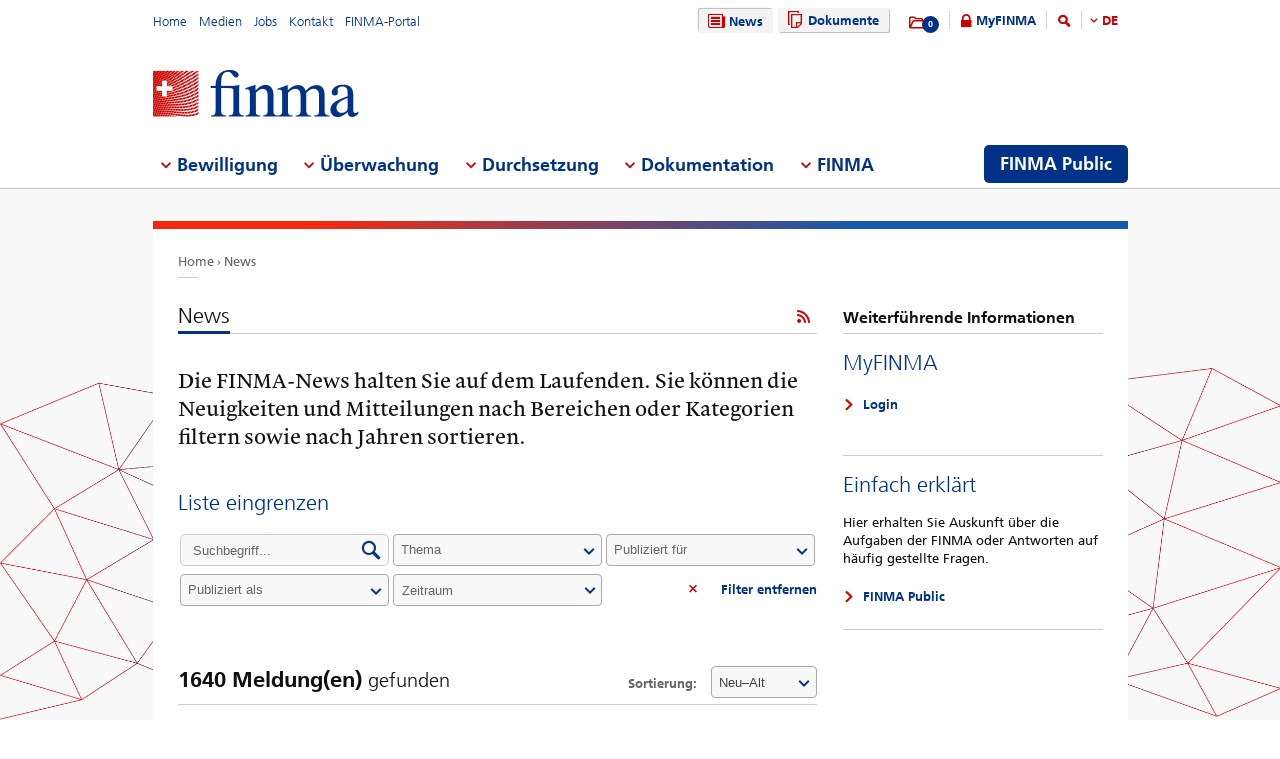

--- FILE ---
content_type: text/html; charset=utf-8
request_url: https://www.finma.ch/de/news/
body_size: 71715
content:

<!DOCTYPE html>
<!--[if IE 9 ]> <html class="ie9"><![endif]-->
<!--[if (gt IE 9)|!(IE)]><!-->
<html>
<!--<![endif]-->
<head>
    <link href="/Frontend/Finma/default.min.css" rel="stylesheet" type="text/css" />
    <link href="/Frontend/Finma/app.min.css?v=3.5.0" rel="stylesheet" type="text/css" />
        <meta http-equiv="X-UA-Compatible" content="IE=Edge,chrome=1" />
        <title>News | FINMA</title>
    <meta http-equiv="Content-Type" content="text/html; charset=utf-8" />
    <meta name="rating" content="general" />
    <meta name="distribution" content="global" />
    <meta name="Content-Language" content="de" />
    <meta name="language" content="de" />
    <meta name="description" content="News" />
    <meta name="keywords" content="" />
        <meta name="author" content="Eidgen&#246;ssische Finanzmarktaufsicht FINMA" />
        <link rel="canonical" href="https://www.finma.ch/news/">
            <link rel="alternate" hreflang="en" href="https://www.finma.ch/en/news/" />
            <link rel="alternate" hreflang="de" href="https://www.finma.ch/de/news/" />
            <link rel="alternate" hreflang="fr" href="https://www.finma.ch/fr/news/" />
            <link rel="alternate" hreflang="it" href="https://www.finma.ch/it/news/" />
    <link rel="alternate" hreflang="x-default" href="https://www.finma.ch/news/" />
    <meta name="viewport" id="viewport-meta" content="width=device-width, initial-scale=1.0, maximum-scale=1.0">
    <link rel="shortcut icon" href="/Frontend/Finma/assets/img/icon/favicon.ico" type="image/x-icon" />
    <link rel="apple-touch-icon" href="/Frontend/Finma/assets/img/icon/apple-touch-icon.png" />
    <link rel="apple-touch-icon-precomposed" href="/Frontend/Finma/assets/img/icon/apple-touch-icon-precomposed.png" />
    <link rel="shortcut icon" href="/Frontend/Finma/assets/img/icon/favicon.ico" type="image/x-icon" />
    <link rel="apple-touch-icon" href="/Frontend/Finma/assets/img/icon/apple-touch-icon.png" />
    <link rel="apple-touch-icon-precomposed" href="/Frontend/Finma/assets/img/icon/apple-touch-icon-precomposed.png" />
    <meta name="application-name" content="FINMA" />
    <meta name="msapplication-TileColor" content="#FFFFFF" />
    <meta name="msapplication-TileImage" content="/Frontend/Finma/assets/img/icon/tile-icon.png" />
    <meta name="msapplication-config" content="none" />
    <script src="/Frontend/Finma/assets/js/app/modernizr.custom.js" type="text/javascript"></script>
    <!--[if lt IE 10]>
    <script src="/Frontend/Finma/assets/js/app/media.match.min.js"></script>
    <![endif]-->
<!-- Matomo Tag Manager --> <script> var _mtm = window._mtm = window._mtm || []; _mtm.push({'mtm.startTime': (new Date().getTime()), 'event': 'mtm.Start'}); _mtm.push({'page_type': "content", event: "mtm.pageView", }); var d=document, g=d.createElement('script'), s=d.getElementsByTagName('script')[0]; g.async=true; g.src='https://insights.finma.ch/js/container_bgMPmEU1.js'; s.parentNode.insertBefore(g,s); </script> <!-- End Matomo Tag Manager --> 
    <!-- TwitterCards -->
<meta name="twitter:card" content="summary">
<meta name="twitter:title" content="News">
	<meta name="twitter:description" content="News">
	<meta name="twitter:image" content="https://www.finma.ch/~/media/finma/images/logo/finma-logo.png">

<!-- OpenGraph -->
<meta property="og:type" content="website">
<meta property="og:url" content="https://www.finma.ch/de/news/">
<meta property="og:site_name" content="Eidgen&#246;ssische Finanzmarktaufsicht FINMA">
<meta property="og:title" content="News">
	<meta property="og:description" content="News">
	<meta property="og:image" content="https://www.finma.ch/~/media/finma/images/logo/finma-logo.png">

 
    
    
    
</head>
<body class="mod mod-layout" data-culture="de-CH">
    <div class="l-page">
        <header class="l-head" role="banner">
            <div class="l-wrap">

                <a class="e-btn btn-search-mobile js-btn-search-mobile" href="/de/suche/" aria-label="search icon"></a>
                <a href="javascript:;" class="e-btn btn-navmain-mobile js-btn-navmain-mobile" aria-label="mobile menu"></a>
                
<div class="g-row l-service js-l-service">
    <div class="g-cell left">
        
            <div class="mod-nav-meta">    <ul class="nav-meta-list">
            <li class="nav-meta-list-item">
                    <a class=" " href="/de/" title="Home" target="">
                        Home
                    </a>
            </li>
            <li class="nav-meta-list-item">
                    <a class=" " href="/de/medien/" title="Medien" target="">
                        Medien
                    </a>
            </li>
            <li class="nav-meta-list-item">
                    <a class="  " href="/de/finma/arbeiten-bei-der-finma/offene-stellen/" accesskey="0" title="Jobs" target="">
                        Jobs
                    </a>
            </li>
            <li class="nav-meta-list-item">
                    <a class=" " href="/de/kontakt/" title="Kontakt" target="">
                        Kontakt
                    </a>
            </li>
            <li class="nav-meta-list-item">
                    <a class=" " href="https://portal.finma.ch/auth-login/ui/app/auth/application/access?lang=de" title="FINMA-Portal" target="_blank">
                        FINMA-Portal
                    </a>
            </li>
    </ul>
</div>


 
    </div>
    <div class="g-cell right">
        
    <div class="mod mod-nav-service">
        <ul class="nav-service-list">
            <li>
    <ul class="quick-btn-links">
            <li>
                    <a href="/de/news/" class="e-btn btn-navigation  state-active" accesskey="6" title="News" target="">
                        <i class="glyph-news"></i>
                        News
                    </a>
            </li>
            <li>
                    <a href="/de/dokumente/" class="e-btn btn-navigation  " title="Dokumente" target="">
                        <i class="glyph-documents"></i>
                        Dokumente
                    </a>
            </li>
    </ul>

            </li>
            <li class="service-links-item">
                <ul class="service-links">
                        <li class="service-links-watchlist-item">
                                <a href="/de/merkliste/" class="service-icon-watchlist" title="Merkliste">
                                    <div class="glyph-folder">
                                        <span class="service-notification-circle">
                                            <span class="service-notification-number" data-getcounturl="/api/watchlist/GetCount">0</span>
                                        </span>
                                    </div>
                                </a>
                        </li>
                        <li class="service-links-lock-item">
<a class="icon-login" title="MyFINMA" href="/de/myfinma/">MyFINMA</a>                        </li>
                    <li class="service-link-search-item">
                            <a href="/de/suche/" class="icon-magnifier" accesskey="4" title="Suche"><span class="glyph-search"></span></a>
                    </li>
                        <li class="service-link-language service-link-language-item js-service-link-language-item">
                            <ul class="service-link-language-list" accesskey="8" title="Sprachenliste">
                                <li><a class="service-link-language-item js-service-link-language-list active" href="javascript:;" title="DE">
                                        DE
                                </a></li>
                                    <li><a class="service-link-language-item js-service-link-language-list" href="/fr/news/" title="FR">FR</a></li>
                                    <li><a class="service-link-language-item js-service-link-language-list" href="/it/news/" title="IT">IT</a></li>
                                    <li><a class="service-link-language-item js-service-link-language-list" href="/en/news/" title="EN">EN</a></li>
                            </ul>
                        </li>
                </ul>
            </li>
        </ul>
    </div>


 
    </div>
</div>
<div class="g-row l-logo">
        <div class="mod-logo">
        <a href="/de/" accesskey="0" title="Das Finma-Logo">
            <img src="/~/media/finma/images/logo/finma-logo.png?h=94&amp;iar=0&amp;w=412&amp;hash=A19C8B9DCA22533F4FECCCAE2CBFFAA1" alt="FINMA" width="412" height="94" />
        </a>
    </div>
 
</div>
<nav class="g-row l-nav js-l-nav">
    
    <div class="mod mod-nav-main" data-page="home">
        <ul class="nav-main-list js-nav-main-list" role="navigation">
            <a href="#navigation" name="navigation" accesskey="1" title="Men&#252; 1"></a>
                        <li class="main-list-item js-main-list-item" role="presentation" aria-haspopup="true">
                        <h2 class="main-list-link js-main-list-link">Bewilligung</h2>

                <ul class="main-flyout js-main-flyout" role="menu" aria-expanded="false">
                    <li class="g-row" role="presentation">
                        <div class="g-cell s-1of3 flyout-column-left">
                            <div class="flyout-column-left-wrap e-text">
                                        <div class="flyout-column-left-title">Alles zur Bewilligung</div>
                                                                    <div class="flyout-column-text-box">
                                            <div class="text-image pull-left">
                                                <img src="/~/media/finma/images/menuicons/finma_icon_bewilligung.png?h=64&amp;iar=0&amp;w=64&amp;hash=C59AF4AB210953925B44A1CBEDE5FD8F" alt="Icon Bewilligung" width="64" height="64" />
                                            </div>
                                        <div class="flyout-column-text">T&auml;tigkeiten auf dem Finanzmarkt sind bewilligungspflichtig. Die FINMA erteilt die notwendige Bewilligung nur, wenn die gesetzlichen Voraussetzungen erf&uuml;llt sind.</div>
                                    </div>
                            </div>
                        </div>
                        <div class="g-cell s-1of3 flyout-column-center">
                            <div class="flyout-column-center-wrap">
                                <span class="flyout-column-title">Die Themen der Bewilligung:</span>
                                        <ul class="flyout-column-list" role="menu">
                <li role="presentation">
                    <a href="/de/bewilligung/alles-zur-bewilligung/" title="Alles zur Bewilligung" role="menuitem">Alles zur Bewilligung</a>
                </li>
                <li role="presentation">
                    <a href="/de/bewilligung/bewilligungsformen/" title="Bewilligungsformen" role="menuitem">Bewilligungsformen</a>
                </li>
                <li role="presentation">
                    <a href="/de/bewilligung/banken-und-wertpapierh&#228;user/" title="Banken und Wertpapierh&#228;user" role="menuitem">Banken und Wertpapierh&#228;user</a>
                </li>
                <li role="presentation">
                    <a href="/de/bewilligung/versicherungen/" title="Versicherungen" role="menuitem">Versicherungen</a>
                </li>
                <li role="presentation">
                    <a href="/de/bewilligung/versicherungsvermittlung/" title="Versicherungsvermittler" role="menuitem">Versicherungsvermittler</a>
                </li>
                <li role="presentation">
                    <a href="/de/bewilligung/asset-management/" title="Asset Management" role="menuitem">Asset Management</a>
                </li>
                <li role="presentation">
                    <a href="/de/bewilligung/vermoegensverwalter-und-trustees/" title="Verm&#246;gensverwalter und Trustees" role="menuitem">Verm&#246;gensverwalter und Trustees</a>
                </li>
                <li role="presentation">
                    <a href="/de/bewilligung/aufsichtsorganisationen/" title="Aufsichtsorganisationen" role="menuitem">Aufsichtsorganisationen</a>
                </li>
                <li role="presentation">
                    <a href="/de/bewilligung/vertretungen-auslaendischer-finanzinstitute-gemaess-finig/" title="Vertretungen ausl&#228;ndischer Finanzinstitute gem&#228;ss FINIG" role="menuitem">Vertretungen ausl&#228;ndischer Finanzinstitute gem&#228;ss FINIG</a>
                </li>
                <li role="presentation">
                    <a href="/de/bewilligung/selbstregulierungsorganisationen-sro/" title="SRO" role="menuitem">SRO</a>
                </li>
                <li role="presentation">
                    <a href="/de/bewilligung/finanzmarktinfrastrukturen-und-ausl&#228;ndische-teilnehmer/" title="Finanzmarktinfrastrukturen und ausl&#228;ndische Teilnehmer&#160;" role="menuitem">Finanzmarktinfrastrukturen und ausl&#228;ndische Teilnehmer&#160;</a>
                </li>
                <li role="presentation">
                    <a href="/de/bewilligung/ratingagenturen/" title="Ratingagenturen" role="menuitem">Ratingagenturen</a>
                </li>
                <li role="presentation">
                    <a href="/de/bewilligung/registrierungsstelle/" title="Registrierungsstelle" role="menuitem">Registrierungsstelle</a>
                </li>
                <li role="presentation">
                    <a href="/de/bewilligung/ombudsstellen-fuer-finanzdienstleister/" title="Ombudsstellen f&#252;r Finanzdienstleister" role="menuitem">Ombudsstellen f&#252;r Finanzdienstleister</a>
                </li>
                <li role="presentation">
                    <a href="/de/bewilligung/pruefstelle-fuer-prospekte/" title="Pr&#252;fstelle f&#252;r Prospekte" role="menuitem">Pr&#252;fstelle f&#252;r Prospekte</a>
                </li>
                <li role="presentation">
                    <a href="/de/bewilligung/fintech/" title="Fintech" role="menuitem">Fintech</a>
                </li>
        </ul>

                            </div>
                        </div>
                        <div class="g-cell s-1of3 flyout-column-right">
                            <div class="flyout-column-right-wrap">
<a class="flyout-column-link" href="/de/finma-public/bewilligte-institute-personen-und-produkte/">Bewilligte oder registrierte Institute, Personen und Produkte</a>                                    <div class="flyout-column-text">Diese Unternehmen, Personen und Produkte haben eine Bewilligung und d&uuml;rfen auf dem Finanzmarkt t&auml;tig sein.</div>
                                <a class="flyout-column-link" href="/de/finma-public/warnungen/">Warnungen</a>                                    <div class="flyout-column-text">Zur Warnung der Anleger ver&ouml;ffentlicht die FINMA eine Liste mit Gesellschaften und Personen, die m&ouml;glicherweise ohne Bewilligung der FINMA eine bewilligungspflichtige T&auml;tigkeit aus&uuml;ben.</div>
                                                            </div>
                        </div>
                    </li>
                </ul>
            </li>
            <li class="main-list-item js-main-list-item" role="presentation" aria-haspopup="true">
                        <h2 class="main-list-link js-main-list-link">&#220;berwachung</h2>

                <ul class="main-flyout js-main-flyout" role="menu" aria-expanded="false">
                    <li class="g-row" role="presentation">
                        <div class="g-cell s-1of3 flyout-column-left">
                            <div class="flyout-column-left-wrap e-text">
<a class="flyout-column-link" href="/de/ueberwachung/alles-zur-ueberwachung/">Alles zur &#220;berwachung</a>                                                                    <div class="flyout-column-text-box">
                                            <div class="text-image pull-left">
                                                <img src="/~/media/finma/images/menuicons/finma_icon_ueberwachung.png?h=64&amp;iar=0&amp;w=64&amp;hash=EBB252A54B6BD7EA0CDB0475CA196855" alt="Icon Überwachung" width="64" height="64" />
                                            </div>
                                        <div class="flyout-column-text">Die Kernaufgabe der FINMA ist die prudenzielle &Uuml;berwachung des Finanzmarktes. Erg&auml;nzend setzt die FINMA private Pr&uuml;fgesellschaften als ihren verl&auml;ngerten Arm ein.</div>
                                    </div>
                            </div>
                        </div>
                        <div class="g-cell s-1of3 flyout-column-center">
                            <div class="flyout-column-center-wrap">
                                <span class="flyout-column-title">Die Themen der &#220;berwachung:</span>
                                        <ul class="flyout-column-list" role="menu">
                <li role="presentation">
                    <a href="/de/ueberwachung/alles-zur-ueberwachung/" title="Alles zur &#220;berwachung" role="menuitem">Alles zur &#220;berwachung</a>
                </li>
                <li role="presentation">
                    <a href="/de/ueberwachung/branchenuebergreifende-themen/" title="Branchen&#252;bergreifende Themen" role="menuitem">Branchen&#252;bergreifende Themen</a>
                </li>
                <li role="presentation">
                    <a href="/de/ueberwachung/banken-und-wertpapierhaeuser/" title="Banken und Wertpapierh&#228;user" role="menuitem">Banken und Wertpapierh&#228;user</a>
                </li>
                <li role="presentation">
                    <a href="/de/ueberwachung/versicherungen/" title="Versicherungen" role="menuitem">Versicherungen</a>
                </li>
                <li role="presentation">
                    <a href="/de/ueberwachung/versicherungsvermittler/" title="Versicherungsvermittler" role="menuitem">Versicherungsvermittler</a>
                </li>
                <li role="presentation">
                    <a href="/de/ueberwachung/asset-management/" title="Asset Management" role="menuitem">Asset Management</a>
                </li>
                <li role="presentation">
                    <a href="/de/ueberwachung/vermoegensverwaltern-und-trustees/" title="Verm&#246;gensverwalter und Trustees" role="menuitem">Verm&#246;gensverwalter und Trustees</a>
                </li>
                <li role="presentation">
                    <a href="/de/ueberwachung/aufsichtsorganisationen/" title="Aufsichtsorganisationen" role="menuitem">Aufsichtsorganisationen</a>
                </li>
                <li role="presentation">
                    <a href="/de/ueberwachung/selbstregulierungsorganisationen-sro/" title="SRO" role="menuitem">SRO</a>
                </li>
                <li role="presentation">
                    <a href="/de/ueberwachung/finanzmarktinfrastrukturen/" title="Finanzmarktinfrastrukturen" role="menuitem">Finanzmarktinfrastrukturen</a>
                </li>
                <li role="presentation">
                    <a href="/de/ueberwachung/pfandbriefzentralen/" title="Pfandbriefzentralen" role="menuitem">Pfandbriefzentralen</a>
                </li>
                <li role="presentation">
                    <a href="/de/ueberwachung/fintech/" title="Fintech" role="menuitem">Fintech</a>
                </li>
        </ul>

                            </div>
                        </div>
                        <div class="g-cell s-1of3 flyout-column-right">
                            <div class="flyout-column-right-wrap">
<a class="flyout-column-link" href="/de/ueberwachung/banken-und-wertpapierhaeuser/kategorisierung/">Die Risikokategorien im Bankenbereich</a>                                    <div class="flyout-column-text">Die FINMA teilt die Banken in verschiedene Risikokategorien ein.</div>
                                <a class="flyout-column-link" href="/de/ueberwachung/versicherungen/kategorisierung/">Die Risikokategorien im Versicherungsbereich</a>                                    <div class="flyout-column-text">Die FINMA teilt die Versicherer in verschiedene Risikokategorien ein.</div>
                                                            </div>
                        </div>
                    </li>
                </ul>
            </li>
            <li class="main-list-item js-main-list-item" role="presentation" aria-haspopup="true">
                        <h2 class="main-list-link js-main-list-link">Durchsetzung</h2>

                <ul class="main-flyout js-main-flyout" role="menu" aria-expanded="false">
                    <li class="g-row" role="presentation">
                        <div class="g-cell s-1of3 flyout-column-left">
                            <div class="flyout-column-left-wrap e-text">
<a class="flyout-column-link" href="/de/durchsetzung/alles-zur-durchsetzung/">Alles zur Durchsetzung des Aufsichtsrechts</a>                                                                    <div class="flyout-column-text-box">
                                            <div class="text-image pull-left">
                                                <img src="/~/media/finma/images/menuicons/finma_icon_durchsetzung.png?h=64&amp;iar=0&amp;w=64&amp;hash=DD5B067C17728DE511F0D115D366BC67" alt="Icon Durchsetzung" width="64" height="64" />
                                            </div>
                                        <div class="flyout-column-text"><p class="FINMAStandardAbsatz" style="margin: 0cm 0cm 0.0001pt; text-align: left;"><span>Wo n&ouml;tig, setzt die FINMA das Aufsichtsrecht mit verwaltungsrechtlichen Zwangsmitteln durch. Informieren Sie sich hier &uuml;ber die Kompetenzen, das Vorgehen und die Massnahmen der FINMA im Falle von Verst&ouml;ssen gegen das Aufsichtsrecht.</span></p></div>
                                    </div>
                            </div>
                        </div>
                        <div class="g-cell s-1of3 flyout-column-center">
                            <div class="flyout-column-center-wrap">
                                <span class="flyout-column-title">Die Themen der Durchsetzung:</span>
                                        <ul class="flyout-column-list" role="menu">
                <li role="presentation">
                    <a href="/de/durchsetzung/alles-zur-durchsetzung/" title="Alles zur Durchsetzung" role="menuitem">Alles zur Durchsetzung</a>
                </li>
                <li role="presentation">
                    <a href="/de/durchsetzung/bewilligungstraeger/" title="Bewilligungstr&#228;ger" role="menuitem">Bewilligungstr&#228;ger</a>
                </li>
                <li role="presentation">
                    <a href="/de/durchsetzung/unerlaubte-taetigkeiten/" title="Unerlaubte T&#228;tigkeiten" role="menuitem">Unerlaubte T&#228;tigkeiten</a>
                </li>
                <li role="presentation">
                    <a href="/de/durchsetzung/marktaufsicht/" title="Marktaufsicht" role="menuitem">Marktaufsicht</a>
                </li>
                <li role="presentation">
                    <a href="/de/durchsetzung/enforcementinstrumente/" title="Enforcementinstrumente" role="menuitem">Enforcementinstrumente</a>
                </li>
                <li role="presentation">
                    <a href="/de/durchsetzung/datenbank-zur-sicherstellung-der-gew&#228;hrsbeurteilung/" title="Datenbank zur Sicherstellung der Gew&#228;hrsbeurteilung" role="menuitem">Datenbank zur Sicherstellung der Gew&#228;hrsbeurteilung</a>
                </li>
                <li role="presentation">
                    <a href="/de/durchsetzung/amtshilfe/" title="Amtshilfe" role="menuitem">Amtshilfe</a>
                </li>
                <li role="presentation">
                    <a href="/de/durchsetzung/rechte-und-pflichten-von-betroffenen/" title="Rechte und Pflichten von Betroffenen" role="menuitem">Rechte und Pflichten von Betroffenen</a>
                </li>
                <li role="presentation">
                    <a href="/de/durchsetzung/kasuistik-und-gerichtsentscheide/" title="Kasuistik und Gerichtsentscheide" role="menuitem">Kasuistik und Gerichtsentscheide</a>
                </li>
                <li role="presentation">
                    <a href="/de/durchsetzung/recovery-und-resolution-n/" title="Recovery und Resolution" role="menuitem">Recovery und Resolution</a>
                </li>
        </ul>

                            </div>
                        </div>
                        <div class="g-cell s-1of3 flyout-column-right">
                            <div class="flyout-column-right-wrap">
<a class="flyout-column-link" href="/de/dokumentation/finma-publikationen/kennzahlen-und-statistiken/statistiken/enforcement/">Enforcementbericht</a>                                    <div class="flyout-column-text"><p class="FINMAStandardAbsatz" style="margin: 0cm 0cm 0.0001pt; text-align: left;"><span>Der Enforcementbericht gibt anhand anonymisierter F&auml;lle einen vertieften Einblick in die konkrete T&auml;tigkeit der FINMA zur Durchsetzung des Aufsichtsrechts.</span></p></div>
                                <a class="flyout-column-link" href="/de/finma-public/warnungen/">Warnliste</a>                                    <div class="flyout-column-text"><p class="FINMAStandardAbsatz" style="margin: 0cm 0cm 0.0001pt;"><span>Zur Warnung der Anleger ver&ouml;ffentlicht die FINMA eine Liste mit Gesellschaften und Personen, die m&ouml;glicherweise ohne Bewilligung der FINMA eine bewilligungspflichtige T&auml;tigkeit aus&uuml;ben.</span></p></div>
                                <a class="flyout-column-link" href="/de/durchsetzung/recovery-und-resolution-n/">Recovery und Resolution</a>                                    <div class="flyout-column-text">Recovery und Resolution umfasst die Massnahmen der FINMA zur Stabilisierung von Finanzinstituten im Krisenfall, die Notfall- und Abwicklungsplanung von Beaufsichtigten sowie m&ouml;gliche Sanierungs-, Liquidations- und Insolvenzverfahren.</div>
                            </div>
                        </div>
                    </li>
                </ul>
            </li>
            <li class="main-list-item js-main-list-item" role="presentation" aria-haspopup="true">
                        <h2 class="main-list-link js-main-list-link">Dokumentation</h2>

                <ul class="main-flyout js-main-flyout" role="menu" aria-expanded="false">
                    <li class="g-row" role="presentation">
                        <div class="g-cell s-1of3 flyout-column-left">
                            <div class="flyout-column-left-wrap e-text">
<a class="flyout-column-link" href="/de/dokumentation/alles-zur-dokumentation/">Alles zu den Grundlagen der FINMA</a>                                                                    <div class="flyout-column-text-box">
                                            <div class="text-image pull-left">
                                                <img src="/~/media/finma/images/menuicons/finma_icon_dokumentation.png?h=64&amp;iar=0&amp;w=64&amp;hash=42C3971FE452D2643DEB60C25197EEC0" alt="Icon Dokumentation" width="64" height="64" />
                                            </div>
                                        <div class="flyout-column-text"><p>Das Finanzmarkt-aufsichtsgesetz und die Finanzmarktgesetze bilden die Basis f&uuml;r die T&auml;tigkeit der FINMA.&nbsp;&Uuml;ber die Erf&uuml;llung ihrer Ziele legt die FINMA umfassend Rechenschaft ab.</p></div>
                                    </div>
                            </div>
                        </div>
                        <div class="g-cell s-1of3 flyout-column-center">
                            <div class="flyout-column-center-wrap">
                                <span class="flyout-column-title">Dokumentationen zu:</span>
                                        <ul class="flyout-column-list" role="menu">
                <li role="presentation">
                    <a href="/de/dokumentation/alles-zur-dokumentation/" title="Alles zur Dokumentation" role="menuitem">Alles zur Dokumentation</a>
                </li>
                <li role="presentation">
                    <a href="/de/dokumentation/rechtsgrundlagen/" title="Rechtsgrundlagen" role="menuitem">Rechtsgrundlagen</a>
                </li>
                <li role="presentation">
                    <a href="/de/dokumentation/rundschreiben/" title="Rundschreiben" role="menuitem">Rundschreiben</a>
                </li>
                <li role="presentation">
                    <a href="/de/dokumentation/anhoerungen/" title="Anh&#246;rungen und Evaluationen" role="menuitem">Anh&#246;rungen und Evaluationen</a>
                </li>
                <li role="presentation">
                    <a href="/de/dokumentation/finma-stellungnahmen/" title="FINMA-Stellungnahmen" role="menuitem">FINMA-Stellungnahmen</a>
                </li>
                <li role="presentation">
                    <a href="/de/dokumentation/finma-aufsichtsmitteilungen/" title="FINMA-Aufsichtsmitteilungen" role="menuitem">FINMA-Aufsichtsmitteilungen</a>
                </li>
                <li role="presentation">
                    <a href="/de/dokumentation/finma-publikationen/" title="FINMA-Publikationen" role="menuitem">FINMA-Publikationen</a>
                </li>
                <li role="presentation">
                    <a href="/de/dokumentation/finma-videos/" title="FINMA-Videos" role="menuitem">FINMA-Videos</a>
                </li>
                <li role="presentation">
                    <a href="/de/dokumentation/dossier/" title="Dossiers" role="menuitem">Dossiers</a>
                </li>
                <li role="presentation">
                    <a href="/de/dokumentation/enforcementberichterstattung/" title="Enforcementberichterstattung" role="menuitem">Enforcementberichterstattung</a>
                </li>
                <li role="presentation">
                    <a href="/de/dokumentation/versicherungsrechtliche-entscheide/" title="Versicherungsrechtliche Entscheide" role="menuitem">Versicherungsrechtliche Entscheide</a>
                </li>
                <li role="presentation">
                    <a href="/de/dokumentation/selbstregulierung/" title="Selbstregulierung" role="menuitem">Selbstregulierung</a>
                </li>
                <li role="presentation">
                    <a href="/de/dokumentation/internationale-sanktionen-und-terrorismusbekaempfung/" title="Sanktionen und FATF-Statements" role="menuitem">Sanktionen und FATF-Statements</a>
                </li>
                <li role="presentation">
                    <a href="/de/dokumentation/archiv/" title="Archiv" role="menuitem">Archiv</a>
                </li>
        </ul>

                            </div>
                        </div>
                        <div class="g-cell s-1of3 flyout-column-right">
                            <div class="flyout-column-right-wrap">
<a class="flyout-column-link" target="_blank" rel="noopener noreferrer" href="http://www.admin.ch/opc/de/classified-compilation/20052624/index.html">Finanzmarktaufsichtsgesetz</a>                                    <div class="flyout-column-text">Das Finanzmarktaufsichtsgesetz ist die Rechtsgrundlage der FINMA als Beh&ouml;rde. Darin sind ihre Aufgaben und Kompetenzen festgehalten.</div>
                                <a class="flyout-column-link" href="/de/dokumentation/finma-publikationen/geschaeftsberichte/">Gesch&#228;ftsbericht der FINMA</a>                                    <div class="flyout-column-text">In ihrem j&auml;hrlichen Gesch&auml;ftsbericht legt die FINMA umfassend Rechenschaft &uuml;ber ihre T&auml;tigkeit ab.</div>
                                                            </div>
                        </div>
                    </li>
                </ul>
            </li>
            <li class="main-list-item js-main-list-item" role="presentation" aria-haspopup="true">
                        <h2 class="main-list-link js-main-list-link">FINMA</h2>

                <ul class="main-flyout js-main-flyout" role="menu" aria-expanded="false">
                    <li class="g-row" role="presentation">
                        <div class="g-cell s-1of3 flyout-column-left">
                            <div class="flyout-column-left-wrap e-text">
<a class="flyout-column-link" href="/de/finma/alles-zur-finma/">Alles &#252;ber die FINMA</a>                                                                    <div class="flyout-column-text-box">
                                            <div class="text-image pull-left">
                                                <img src="/~/media/finma/images/menuicons/finma_icon_behoerde.png?h=64&amp;iar=0&amp;w=64&amp;hash=ED57AB81A75632D24584A132CD7D6DE6" alt="Icon FINMA" width="64" height="64" />
                                            </div>
                                        <div class="flyout-column-text">Als unabh&auml;ngige Aufsichtsbeh&ouml;rde mit hoheitlichen Befugnissen &uuml;ber den Schweizer Finanzmarkt ist die FINMA institutionell, funktionell und finanziell unabh&auml;ngig.</div>
                                    </div>
                            </div>
                        </div>
                        <div class="g-cell s-1of3 flyout-column-center">
                            <div class="flyout-column-center-wrap">
                                <span class="flyout-column-title">Unsere Themen:</span>
                                        <ul class="flyout-column-list" role="menu">
                <li role="presentation">
                    <a href="/de/finma/alles-zur-finma/" title="Alles zur FINMA" role="menuitem">Alles zur FINMA</a>
                </li>
                <li role="presentation">
                    <a href="/de/finma/ziele/" title="Ziele" role="menuitem">Ziele</a>
                </li>
                <li role="presentation">
                    <a href="/de/finma/organisation/" title="Organisation" role="menuitem">Organisation</a>
                </li>
                <li role="presentation">
                    <a href="/de/finma/arbeiten-bei-der-finma/" title="Arbeiten bei der FINMA" role="menuitem">Arbeiten bei der FINMA</a>
                </li>
                <li role="presentation">
                    <a href="/de/finma/taetigkeiten/" title="T&#228;tigkeiten" role="menuitem">T&#228;tigkeiten</a>
                </li>
                <li role="presentation">
                    <a href="/de/finma/pruefwesen/" title="Pr&#252;fwesen" role="menuitem">Pr&#252;fwesen</a>
                </li>
                <li role="presentation">
                    <a href="/de/finma/beauftragte-der-finma/" title="Beauftragte der FINMA" role="menuitem">Beauftragte der FINMA</a>
                </li>
                <li role="presentation">
                    <a href="/de/finma/nationale-zusammenarbeit/" title="Nationale Zusammenarbeit" role="menuitem">Nationale Zusammenarbeit</a>
                </li>
                <li role="presentation">
                    <a href="/de/finma/internationale-zusammenarbeit/" title="Internationale Zusammenarbeit" role="menuitem">Internationale Zusammenarbeit</a>
                </li>
                <li role="presentation">
                    <a href="/de/finma/digitaler-austausch-mit-der-finma/" title="Digitaler Austausch mit der FINMA" role="menuitem">Digitaler Austausch mit der FINMA</a>
                </li>
                <li role="presentation">
                    <a href="/de/finma/meldung-erstatten/" title="Meldung erstatten" role="menuitem">Meldung erstatten</a>
                </li>
        </ul>

                            </div>
                        </div>
                        <div class="g-cell s-1of3 flyout-column-right">
                            <div class="flyout-column-right-wrap">
<a class="flyout-column-link" target="_blank" rel="noopener noreferrer" href="/~/media/finma/dokumente/dokumentencenter/myfinma/6finmapublic/finma-ein-portraet.pdf?sc_lang=de&amp;hash=19B74823599D4A63B952EE93E938834E">Die FINMA – ein Portr&#228;t</a>                                    <div class="flyout-column-text"><p><span>F&uuml;r die &Uuml;berwachung der Finanzbranche braucht es eine starke, kompetente und unabh&auml;ngige Aufsicht. Wie die FINMA diesen Anspruch erf&uuml;llt, verdeutlicht die Portr&auml;tbrosch&uuml;re.</span></p></div>
                                <a class="flyout-column-link" href="/de/dokumentation/finma-publikationen/geschaeftsberichte/">Gesch&#228;ftsbericht der FINMA</a>                                    <div class="flyout-column-text">Mit ihrem Jahresbericht und ihrer Jahresrechnung legt die FINMA Rechenschaft zu ihrer Aufsichtst&auml;tigkeit ab.</div>
                                                            </div>
                        </div>
                    </li>
                </ul>
            </li>

                <li class="finma-public-item" style="display: block;" role="presentation" aria-haspopup="true">
                    <a class="e-btn btn-finma-public" role="menuitem" title="FINMA Public" href="/de/finma-public/">FINMA Public</a>
                </li>
        </ul>
    </div>


 
</nav>
 
            </div>
        </header>
        <div class="l-body l-sub">
            <div class="l-background">
                
            </div>
            <div class="l-content-wrapper l-wrap">
                <div class="g-row">
                    
<div class="l-bread">
    <div class="mod-breadcrumb">
        <ul class="breadcrumb-list">
                <li><a href="/de/">Home                </a></li>
                <li><a href="/de/news/">News                </a></li>
        </ul>
    </div>
</div>
                    <div class="g-cell s-flex">
                            <div class="l-content l-left--right">
        <div class="l-main">
<div class="e-text text-heading-underline">

    <h1>News</h1>

        <a class="e-btn btn-icon icon-rss" href="/de/rss/" rel="alternate" type="application/rss+xml" title=""></a>
</div>

                <div class="mod mod-content">
        <div class="e-text">
<div class="text-lead-intro">Die FINMA-News halten Sie auf dem Laufenden. Sie können die Neuigkeiten und Mitteilungen nach Bereichen oder Kategorien filtern sowie nach Jahren sortieren.</div>        </div>
    </div>
<div class="mod mod-filter  " data-filter-url="/de/api/search/getresult" data-connectors="filter,filterConfig" data-filter-id="news" data-source="{0FA14E55-5B20-4578-8910-BBCD590DE3AD}" data-order="4" data-update-hash="true">
    <span class="e-text text-head-big">Liste eingrenzen</span>

<div class="g-row">
        <div class="filter-search js-filter-search g-cell s-1of3" data-search="1">
                <input class="" type="text" data-filter="query" placeholder="Suchbegriff...">
                <a class="filter-search-btn" href="javascript:;"></a>
        </div>
            <span class="filter-mobile-btn js-filter-mobile-btn">Filter</span>
    <div class="filter-group js-filter-group">
        <ul class="filter-group-list">
                    <li class="filter-group-item g-cell s-1of3">
                        <select class="e-dropdown" multiple="multiple"
                                data-filter="Thema"
                                data-placeholder="Thema"
                                data-show-select-all="false"
                                data-select-all-text="]</label"
                                data-all-selected="Alle"
                                data-count-selected="# von %">

                                <option value="{EB8F6A9A-96FF-4F63-9C20-C8A39A8510B1}"  title="Amtshilfe">Amtshilfe</option>
                                <option value="{BA075009-7704-4050-B060-8A77E7D54F10}"  title="Aufhebung der Unterstellung und Bewilligungsverzicht">Aufhebung der Unterstellung und Bewilligungsverzicht</option>
                                <option value="{9CA7BFBC-C910-4C3E-BD55-F1DBE35F2F56}"  title="Aufsichtsinstrumente">Aufsichtsinstrumente</option>
                                <option value="{088016B3-8EF7-48D9-A584-E570BFA2E0B6}"  title="Berufsverbot">Berufsverbot</option>
                                <option value="{3FA30918-C26E-43BC-834B-7C3C08C48248}"  title="Bewilligung">Bewilligung</option>
                                <option value="{E7FE9D47-1C72-4D0D-B575-641E38224BCF}"  title="Bewilligungs- und Gesch&#228;ftsplan&#228;nderung">Bewilligungs- und Gesch&#228;ftsplan&#228;nderung</option>
                                <option value="{E5A19083-1219-4703-AA78-0305C7C6F1EE}"  title="Bewilligungsentzug">Bewilligungsentzug</option>
                                <option value="{9296D0ED-E6DF-4A38-B5C6-C6C93A131B1F}"  title="COVID-19">COVID-19</option>
                                <option value="{5055E4CE-DD94-42AB-BC32-5E07D46CDC00}"  title="Cyberrisiken">Cyberrisiken</option>
                                <option value="{0A133B1D-4AC6-4546-8253-93FDB9881255}"  title="Dossier Fintech">Dossier Fintech</option>
                                <option value="{DC5A6288-FB62-4374-90A1-A2B04F3124B1}"  title="Einziehung">Einziehung</option>
                                <option value="{E481AA0F-E25C-4D3E-917A-742A1723F513}"  title="Endverf&#252;gungen">Endverf&#252;gungen</option>
                                <option value="{AC6E4C70-64BF-4337-89DC-F0FD909A62EE}"  title="Enforcementinstrumente">Enforcementinstrumente</option>
                                <option value="{BF0245CC-476F-402F-958F-F2D4BF858042}"  title="Feststellungsverf&#252;gung">Feststellungsverf&#252;gung</option>
                                <option value="{3AE02BE2-17EF-469D-BF87-5868CC58A4DF}"  title="Finanzmarktinfrastrukturen">Finanzmarktinfrastrukturen</option>
                                <option value="{3B87665E-AD28-4D96-A992-022CB267539B}"  title="Fintech">Fintech</option>
                                <option value="{D37CF11F-450D-4321-A29C-D30AAA82ABC0}"  title="Geldw&#228;schereibek&#228;mpfung">Geldw&#228;schereibek&#228;mpfung</option>
                                <option value="{6354D1F7-FACE-40F8-9094-ABE8F73E9DF0}"  title="Gew&#228;hr">Gew&#228;hr</option>
                                <option value="{B58D5EE8-A7A2-45F3-8FD9-21558683D0D0}"  title="Hypothekarmarkt">Hypothekarmarkt</option>
                                <option value="{E288B462-1ED8-4095-851F-7E2AADCB4965}"  title="Kleinbanken">Kleinbanken</option>
                                <option value="{A9BD09AA-24A3-4E20-8695-0938523338BE}"  title="Kleinversicherer">Kleinversicherer</option>
                                <option value="{CA79F15E-0BCF-42AF-8FE9-424CFB69F885}"  title="Neubewilligung">Neubewilligung</option>
                                <option value="{CA1E338B-9699-4BF1-A16B-5C12A16322C8}"  title="Pr&#252;fwesen">Pr&#252;fwesen</option>
                                <option value="{30D5F5CF-15F1-42F9-B058-A3610CB47D0C}"  title="Sustainable Finance">Sustainable Finance</option>
                                <option value="{12793917-182A-4DF5-ADC6-E584C4ECC2FC}"  title="TBTF">TBTF</option>
                                <option value="{AE470C48-CC95-43F3-BD83-66553E1ED7A1}"  title="&#220;berwachung">&#220;berwachung</option>
                                <option value="{4445D29D-1F65-455C-B65C-EF9BC93157FC}"  title="Unterlassungsanweisung und H&#228;ndlerverbot">Unterlassungsanweisung und H&#228;ndlerverbot</option>
                                <option value="{84637D75-9D2E-48D3-B136-D9D770B3836A}"  title="Verm&#246;gensverwalter und Trustees">Verm&#246;gensverwalter und Trustees</option>
                                <option value="{E3059381-AC06-4E2E-885F-EE66E7F00540}"  title="Vor-Ort-Kontrollen">Vor-Ort-Kontrollen</option>
                                <option value="{F03EEAF9-F8DC-4A29-9434-7304170D9B04}"  title="Vorsorgliche Massnahmen">Vorsorgliche Massnahmen</option>
                                <option value="{5D8D564D-0363-4034-8B07-A1495B784163}"  title="EHP Help">EHP Help</option>
                        </select>
                    </li>
                    <li class="filter-group-item g-cell s-1of3">
                        <select class="e-dropdown" multiple="multiple"
                                data-filter="Publiziert für"
                                data-placeholder="Publiziert f&#252;r"
                                data-show-select-all="false"
                                data-select-all-text="]</label"
                                data-all-selected="Alle"
                                data-count-selected="# von %">

                                <option value="{DBFEC228-3EDF-4F1B-92AA-E05ED35B2192}"  title="Banken">Banken</option>
                                <option value="{9B85EFB4-8EE5-4B1D-85F9-52BEDAEA1336}"  title="Versicherer">Versicherer</option>
                                <option value="{E8028C0C-1D6D-4C7A-B304-DC35FFDB81B6}"  title="Lebensversicherer">Lebensversicherer</option>
                                <option value="{0E423CD4-FBBF-4A0E-86E1-13600BB7AF53}"  title="Schadenversicherer">Schadenversicherer</option>
                                <option value="{EDD15465-6444-4624-8103-00EA04F528EA}"  title="Krankenversicherer">Krankenversicherer</option>
                                <option value="{B5467858-8F73-4A3F-B205-3C43210FA8BF}"  title="R&#252;ckversicherer">R&#252;ckversicherer</option>
                                <option value="{FADD5D9B-2042-4EE6-98AB-82C36926B789}"  title="Kollektive Kapitalanlagen">Kollektive Kapitalanlagen</option>
                                <option value="{1AAFA260-7CB9-4353-A030-2A161FDDB439}"  title="Depotbanken">Depotbanken</option>
                                <option value="{02C29037-9BE1-43B9-944D-BBF66ECDB795}"  title="Fondsleitungen">Fondsleitungen</option>
                                <option value="{CB6BB3B7-9B55-483C-AAAC-268E03C4AB3F}"  title="Verm&#246;gensverwalter KKA">Verm&#246;gensverwalter KKA</option>
                                <option value="{37B8B89A-59A3-48C3-AF36-5CDC45EAA5F7}"  title="Ausl&#228;ndische KKA">Ausl&#228;ndische KKA</option>
                                <option value="{B0B309C4-BF25-483D-AFBD-2802674BBE78}"  title="Vertriebstr&#228;ger">Vertriebstr&#228;ger</option>
                                <option value="{BB9DFA88-367C-4347-B97E-11F718BAC3D3}"  title="SICAF">SICAF</option>
                                <option value="{CE13F5E6-C5E1-4A09-BEB5-FC0B576A3D3F}"  title="SICAV">SICAV</option>
                                <option value="{DE5D1283-5E34-441F-A4C7-DCBFB3590665}"  title="Kommanditgesellschaften f&#252;r KKA">Kommanditgesellschaften f&#252;r KKA</option>
                                <option value="{F43F25B6-4C24-4399-8F84-30D68A4679F4}"  title="Schweizerische KKA">Schweizerische KKA</option>
                                <option value="{B2F7D8D0-D2F9-4805-97A7-023E76FC106C}"  title="B&#246;rsen und Teilnehmer">B&#246;rsen und Teilnehmer</option>
                                <option value="{57C8C376-DD39-44AF-A4B2-6C5B3531AEA8}"  title="SRO">SRO</option>
                                <option value="{FE19290B-03A0-4D33-98F7-C1608368A71C}"  title="Wertpapierh&#228;user">Wertpapierh&#228;user</option>
                                <option value="{8D8FBA21-BE6C-4712-9562-751760447F69}"  title="Versicherungvermittler">Versicherungvermittler</option>
                        </select>
                    </li>
                    <li class="filter-group-item g-cell s-1of3">
                        <select class="e-dropdown" multiple="multiple"
                                data-filter="Publiziert als"
                                data-placeholder="Publiziert als"
                                data-show-select-all="false"
                                data-select-all-text="]</label"
                                data-all-selected="Alle"
                                data-count-selected="# von %">

                                <option value="{48C3971E-6680-4D3F-A550-9F750C41972B}"  title="Warnlistenmeldung">Warnlistenmeldung</option>
                                <option value="{8A1AFB67-F2D4-4F93-A9CF-FE1E00D1D24E}"  title="Medienmitteilung">Medienmitteilung</option>
                                <option value="{765747A5-26C0-4717-B743-FC7E6344BAED}"  title="Meldung">Meldung</option>
                                <option value="{6D28782C-0AA9-409D-8B86-29E1FDC01A1D}"  title="Konkursmeldung">Konkursmeldung</option>
                                <option value="{18CC643D-3684-4BDD-8324-943A4D959498}"  title="Finanzsanktion">Finanzsanktion</option>
                                <option value="{E2DD1D88-9E16-4B25-A7AB-E85D7490B6AB}"  title="Internationale Sanktion">Internationale Sanktion</option>
                                <option value="{EE44ED89-8E3F-4655-8FB3-106366A4DA83}"  title="FATF-Statement">FATF-Statement</option>
                                <option value="{D0177A5E-75B5-441D-89CC-0396413C490D}"  title="Verf&#252;gungsmeldung">Verf&#252;gungsmeldung</option>
                                <option value="{B024F81A-B689-4F59-8BF4-B39AB6FFD709}"  title="Untersuchungsbeauftragtenmeldung">Untersuchungsbeauftragtenmeldung</option>
                        </select>
                    </li>


                <li class="filter-group-item g-cell s-1of3">
                    <div class="e-datepicker"
                         data-format="d.m.Y"
                         data-days="Sonntag|Montag|Dienstag|Mittwoch|Donnerstag|Freitag|Samstag"
                         data-months="Januar|Februar|M&#228;rz|April|Mai|Juni|Juli|August|September|Oktober|November|Dezember"
                         data-today="heute"
                         data-clear="l&#246;schen">
                        <div class="title"><span class="text">Zeitraum</span><span class="date"></span></div>
                        <div class="flyout h-hidden">
                            <label>von</label>
                            <input class="js-input-from-date" placeholder="TT.MM.JJJJ" type="text" maxlength="10" data-filter="From" data-date-filter />
                            <label>bis</label>
                            <input class="js-input-to-date" placeholder="TT.MM.JJJJ" type="text" maxlength="10" data-filter="To" data-date-filter />
                        </div>
                    </div>
                </li>


                <li class="g-cell  s-1of4 right filter-reset">
                    <a class="e-text text-link-cross" href="javascript:;" data-filter-reset>Filter entfernen</a>
                </li>

        </ul>
    </div>
</div>

</div>

    <div class="mod mod-filter-result" data-connectors="filter" data-filter-id="news">
        <div class="h-hidden js-results-tpl">
            {{~it.Items :item}}
                
<div class="teaser-news">
    <div class="teaser-info">
        <span class="teaser-info-date">{{=item.Date}}</span>
        <span class="teaser-info-date-mobile">{{=item.DateMobile}}</span>
        {{? item.Category != null}} {{? item.Category.length}}
        {{~item.Category.split(',') :k}}
            <div class="teaser-tag-label">{{=k}}</div>
        {{~}}
	    {{?}}
        {{?}}
    </div>
    <div class="teaser-content">
        <a class="teaser-content-title" href="{{=item.Link}}">
            <h2>{{=item.Title}}</h2></a>
        <div class="teaser-content-text">{{? item.Description != null}} {{=item.Description}} {{?}}</div>
        <a class="e-text text-link-std bold" href="{{=item.Link}}">Weiterlesen</a>
    </div>
</div>


            {{~}}
            {{?it.NextPageLink}}
            <div class="show-more">
                <a class="e-btn btn-standard" href="javascript:;">Weitere laden</a>
            </div>
            {{?}}
        </div>
        <div class="result-headline">
            <p class="result-count empty"><span class="js-count"></span> Meldung(en) <span>gefunden</span></p>
                            <span class="sort-label">Sortierung:</span>
                <div class="sort-dropdown g-cell s-1of6">
                    <select class="e-dropdown">
                            <option value="5">Relevanz</option>
                            <option value="3">Alt–Neu</option>
                            <option value="4">Neu–Alt</option>
                    </select>
                </div>
        </div>

        <div class="mod mod-teaser skin-teaser-news js-results">
        </div>
    </div>


        </div>
        <div class="l-sidebar">
    <div class="mod mod-sidebar-teaser">
        <div class="sidebar-teaser-img-txt">
            <div class="sidebar-teaser-heading-line">
                <span class="sidebar-teaser-heading-sml">Weiterf&#252;hrende Informationen</span>
            </div>
                <h3 class="sidebar-teaser-img-txt-slogan">MyFINMA</h3>
            <div class="e-text text-small-normal">
                
            </div>

    <ul class="sidebar-teaser-link-list">
            <li>
                    <a class="e-text text-link-small bold" title="" href="/de/myfinma/" target="">Login</a>
            </li>
    </ul>
        </div>
    </div>
    <div class="mod mod-sidebar-teaser">
        <div class="sidebar-teaser-img-txt">
            <div class="sidebar-teaser-heading-line">
                <span class="sidebar-teaser-heading-sml"></span>
            </div>
                <h3 class="sidebar-teaser-img-txt-slogan">Einfach erkl&#228;rt</h3>
            <div class="e-text text-small-normal">
                Hier erhalten Sie Auskunft über die Aufgaben der FINMA oder Antworten auf häufig gestellte Fragen.
            </div>

    <ul class="sidebar-teaser-link-list">
            <li>
                    <a class="e-text text-link-small bold" title="" href="/de/finma-public/" target="">FINMA Public</a>
            </li>
    </ul>
        </div>
    </div>
        </div>
    </div>

                    </div>
                </div>
            </div>
            <div class="l-background-image-container js-l-background-image-container">
                <img class="l-background-image js-l-background-image" src="/Frontend/Finma/assets/img/content/background-image-grey.png" width="1920" height="620" alt="Backgroundimage" />
            </div>
        </div>

        <footer class="l-footer-wrapper" role="contentinfo">
            
<div class="js-l-footer-scroll-anchor" style="height: 1px;"></div>
<div class="l-footer l-wrap">
    <div class="l-footer-top">
        <div class="g-row">
            <div class="g-cell s-3of5">
                
<div class="mod-footer">
    <!-- Footer Address  -->
            <ul class="footer-adress-list">
                <li>
                    <span itemprop="name" class="footer-adress-title">Eidgen&#246;ssische Finanzmarktaufsicht FINMA</span>
                </li>
                <li>
                    <p itemprop="address" class="footer-adress-text" itemscope itemtype="http://data-vocabulary.org/Address">
                        <span itemprop="street-address">Laupenstrasse 27</span>,
                        <span itemprop="postal-code">3003</span>
                        <span itemprop="locality">Bern</span>
                    </p>
                </li>
                <li>
                    <p itemprop="tel" class="footer-adress-text">
                        <a href="tel:0041313279100">Tel. +41 31 327 91 00</a>,
                        <span>Fax +41 31 327 91 01</span>
                    </p>
                </li>
                <li>
                    <p itemprop="mail" class="footer-adress-mail">
                        <a href="mailto:info@finma.ch">info@finma.ch</a>
                    </p>
                </li>
            </ul>
</div>
 
            </div>
            <div class="g-cell s-2of5">
                
<div class="mod-footer">
            <!-- Footer Search -->
            <ul class="footer-search">
                <li class="footer-search-title">Seite durchsuchen</li>
                <li class="footer-search-field">
                    <div class="mod mod-search skin-search-footer" data-url="/de/suche">
                        <div class="search-formline">
                                <input class="js-search" type="text" placeholder="Wonach suchen Sie?">
                            <a class="e-btn btn-search" href="javascript:;"></a>

                        </div>
                    </div>
                </li>
            </ul>
</div>
 
            </div>
        </div>
    </div>
    <div class="l-footer-list">
        
    <div class="mod-footer">
        <div class="g-row footer-linklist">
                        <div class="g-cell s-1of5">
                <h3 class="footer-linklist-title">Bewilligung</h3>
                        <ul class="footer-linklist">
                <li><a href="/de/bewilligung/alles-zur-bewilligung/" title="Alles zur Bewilligung">Alles zur Bewilligung</a></li>
                <li><a href="/de/bewilligung/bewilligungsformen/" title="Bewilligungsformen">Bewilligungsformen</a></li>
                <li><a href="/de/bewilligung/banken-und-wertpapierh&#228;user/" title="Banken und Wertpapierh&#228;user">Banken und Wertpapierh&#228;user</a></li>
                <li><a href="/de/bewilligung/versicherungen/" title="Versicherungen">Versicherungen</a></li>
                <li><a href="/de/bewilligung/versicherungsvermittlung/" title="Versicherungsvermittler">Versicherungsvermittler</a></li>
                <li><a href="/de/bewilligung/asset-management/" title="Asset Management">Asset Management</a></li>
                <li><a href="/de/bewilligung/vermoegensverwalter-und-trustees/" title="Verm&#246;gensverwalter und Trustees">Verm&#246;gensverwalter und Trustees</a></li>
                <li><a href="/de/bewilligung/aufsichtsorganisationen/" title="Aufsichtsorganisationen">Aufsichtsorganisationen</a></li>
                <li><a href="/de/bewilligung/vertretungen-auslaendischer-finanzinstitute-gemaess-finig/" title="Vertretungen ausl&#228;ndischer Finanzinstitute gem&#228;ss FINIG">Vertretungen ausl&#228;ndischer Finanzinstitute gem&#228;ss FINIG</a></li>
                <li><a href="/de/bewilligung/selbstregulierungsorganisationen-sro/" title="SRO">SRO</a></li>
                <li><a href="/de/bewilligung/finanzmarktinfrastrukturen-und-ausl&#228;ndische-teilnehmer/" title="Finanzmarktinfrastrukturen und ausl&#228;ndische Teilnehmer&#160;">Finanzmarktinfrastrukturen und ausl&#228;ndische Teilnehmer&#160;</a></li>
                <li><a href="/de/bewilligung/ratingagenturen/" title="Ratingagenturen">Ratingagenturen</a></li>
                <li><a href="/de/bewilligung/registrierungsstelle/" title="Registrierungsstelle">Registrierungsstelle</a></li>
                <li><a href="/de/bewilligung/ombudsstellen-fuer-finanzdienstleister/" title="Ombudsstellen f&#252;r Finanzdienstleister">Ombudsstellen f&#252;r Finanzdienstleister</a></li>
                <li><a href="/de/bewilligung/pruefstelle-fuer-prospekte/" title="Pr&#252;fstelle f&#252;r Prospekte">Pr&#252;fstelle f&#252;r Prospekte</a></li>
                <li><a href="/de/bewilligung/fintech/" title="Fintech">Fintech</a></li>
        </ul>

            </div>
            <div class="g-cell s-1of5">
                <h3 class="footer-linklist-title">&#220;berwachung</h3>
                        <ul class="footer-linklist">
                <li><a href="/de/ueberwachung/alles-zur-ueberwachung/" title="Alles zur &#220;berwachung">Alles zur &#220;berwachung</a></li>
                <li><a href="/de/ueberwachung/branchenuebergreifende-themen/" title="Branchen&#252;bergreifende Themen">Branchen&#252;bergreifende Themen</a></li>
                <li><a href="/de/ueberwachung/banken-und-wertpapierhaeuser/" title="Banken und Wertpapierh&#228;user">Banken und Wertpapierh&#228;user</a></li>
                <li><a href="/de/ueberwachung/versicherungen/" title="Versicherungen">Versicherungen</a></li>
                <li><a href="/de/ueberwachung/versicherungsvermittler/" title="Versicherungsvermittler">Versicherungsvermittler</a></li>
                <li><a href="/de/ueberwachung/asset-management/" title="Asset Management">Asset Management</a></li>
                <li><a href="/de/ueberwachung/vermoegensverwaltern-und-trustees/" title="Verm&#246;gensverwalter und Trustees">Verm&#246;gensverwalter und Trustees</a></li>
                <li><a href="/de/ueberwachung/aufsichtsorganisationen/" title="Aufsichtsorganisationen">Aufsichtsorganisationen</a></li>
                <li><a href="/de/ueberwachung/selbstregulierungsorganisationen-sro/" title="SRO">SRO</a></li>
                <li><a href="/de/ueberwachung/finanzmarktinfrastrukturen/" title="Finanzmarktinfrastrukturen">Finanzmarktinfrastrukturen</a></li>
                <li><a href="/de/ueberwachung/pfandbriefzentralen/" title="Pfandbriefzentralen">Pfandbriefzentralen</a></li>
                <li><a href="/de/ueberwachung/fintech/" title="Fintech">Fintech</a></li>
        </ul>

            </div>
            <div class="g-cell s-1of5">
                <h3 class="footer-linklist-title">Durchsetzung</h3>
                        <ul class="footer-linklist">
                <li><a href="/de/durchsetzung/alles-zur-durchsetzung/" title="Alles zur Durchsetzung">Alles zur Durchsetzung</a></li>
                <li><a href="/de/durchsetzung/bewilligungstraeger/" title="Bewilligungstr&#228;ger">Bewilligungstr&#228;ger</a></li>
                <li><a href="/de/durchsetzung/unerlaubte-taetigkeiten/" title="Unerlaubte T&#228;tigkeiten">Unerlaubte T&#228;tigkeiten</a></li>
                <li><a href="/de/durchsetzung/marktaufsicht/" title="Marktaufsicht">Marktaufsicht</a></li>
                <li><a href="/de/durchsetzung/enforcementinstrumente/" title="Enforcementinstrumente">Enforcementinstrumente</a></li>
                <li><a href="/de/durchsetzung/datenbank-zur-sicherstellung-der-gew&#228;hrsbeurteilung/" title="Datenbank zur Sicherstellung der Gew&#228;hrsbeurteilung">Datenbank zur Sicherstellung der Gew&#228;hrsbeurteilung</a></li>
                <li><a href="/de/durchsetzung/amtshilfe/" title="Amtshilfe">Amtshilfe</a></li>
                <li><a href="/de/durchsetzung/rechte-und-pflichten-von-betroffenen/" title="Rechte und Pflichten von Betroffenen">Rechte und Pflichten von Betroffenen</a></li>
                <li><a href="/de/durchsetzung/kasuistik-und-gerichtsentscheide/" title="Kasuistik und Gerichtsentscheide">Kasuistik und Gerichtsentscheide</a></li>
                <li><a href="/de/durchsetzung/recovery-und-resolution-n/" title="Recovery und Resolution">Recovery und Resolution</a></li>
        </ul>

            </div>
            <div class="g-cell s-1of5">
                <h3 class="footer-linklist-title">Dokumentation</h3>
                        <ul class="footer-linklist">
                <li><a href="/de/dokumentation/alles-zur-dokumentation/" title="Alles zur Dokumentation">Alles zur Dokumentation</a></li>
                <li><a href="/de/dokumentation/rechtsgrundlagen/" title="Rechtsgrundlagen">Rechtsgrundlagen</a></li>
                <li><a href="/de/dokumentation/rundschreiben/" title="Rundschreiben">Rundschreiben</a></li>
                <li><a href="/de/dokumentation/anhoerungen/" title="Anh&#246;rungen und Evaluationen">Anh&#246;rungen und Evaluationen</a></li>
                <li><a href="/de/dokumentation/finma-stellungnahmen/" title="FINMA-Stellungnahmen">FINMA-Stellungnahmen</a></li>
                <li><a href="/de/dokumentation/finma-aufsichtsmitteilungen/" title="FINMA-Aufsichtsmitteilungen">FINMA-Aufsichtsmitteilungen</a></li>
                <li><a href="/de/dokumentation/finma-publikationen/" title="FINMA-Publikationen">FINMA-Publikationen</a></li>
                <li><a href="/de/dokumentation/finma-videos/" title="FINMA-Videos">FINMA-Videos</a></li>
                <li><a href="/de/dokumentation/dossier/" title="Dossiers">Dossiers</a></li>
                <li><a href="/de/dokumentation/enforcementberichterstattung/" title="Enforcementberichterstattung">Enforcementberichterstattung</a></li>
                <li><a href="/de/dokumentation/versicherungsrechtliche-entscheide/" title="Versicherungsrechtliche Entscheide">Versicherungsrechtliche Entscheide</a></li>
                <li><a href="/de/dokumentation/selbstregulierung/" title="Selbstregulierung">Selbstregulierung</a></li>
                <li><a href="/de/dokumentation/internationale-sanktionen-und-terrorismusbekaempfung/" title="Sanktionen und FATF-Statements">Sanktionen und FATF-Statements</a></li>
                <li><a href="/de/dokumentation/archiv/" title="Archiv">Archiv</a></li>
        </ul>

            </div>
            <div class="g-cell s-1of5">
                <h3 class="footer-linklist-title">FINMA</h3>
                        <ul class="footer-linklist">
                <li><a href="/de/finma/alles-zur-finma/" title="Alles zur FINMA">Alles zur FINMA</a></li>
                <li><a href="/de/finma/ziele/" title="Ziele">Ziele</a></li>
                <li><a href="/de/finma/organisation/" title="Organisation">Organisation</a></li>
                <li><a href="/de/finma/arbeiten-bei-der-finma/" title="Arbeiten bei der FINMA">Arbeiten bei der FINMA</a></li>
                <li><a href="/de/finma/taetigkeiten/" title="T&#228;tigkeiten">T&#228;tigkeiten</a></li>
                <li><a href="/de/finma/pruefwesen/" title="Pr&#252;fwesen">Pr&#252;fwesen</a></li>
                <li><a href="/de/finma/beauftragte-der-finma/" title="Beauftragte der FINMA">Beauftragte der FINMA</a></li>
                <li><a href="/de/finma/nationale-zusammenarbeit/" title="Nationale Zusammenarbeit">Nationale Zusammenarbeit</a></li>
                <li><a href="/de/finma/internationale-zusammenarbeit/" title="Internationale Zusammenarbeit">Internationale Zusammenarbeit</a></li>
                <li><a href="/de/finma/digitaler-austausch-mit-der-finma/" title="Digitaler Austausch mit der FINMA">Digitaler Austausch mit der FINMA</a></li>
                <li><a href="/de/finma/meldung-erstatten/" title="Meldung erstatten">Meldung erstatten</a></li>
        </ul>

                    <span class="footer-finmapublic-btn">
                            <a href="/de/finma-public/" class="e-btn btn-standard">FINMA Public</a>
                    </span>
                    <ul class="footer-linklist">
                            <li><a href="/de/finma-public/artikelserie-die-finma-am-werk/">Artikelserie: die FINMA am Werk</a></li>
                            <li><a href="/de/finma-public/bewilligte-institute-personen-und-produkte/">Bewilligte Unternehmen</a></li>
                            <li><a href="/de/finma-public/warnungen/">Warnungen</a></li>
                            <li><a href="/de/finma-public/meldung-erstatten/">Meldung erstatten</a></li>
                    </ul>
            </div>

        </div>
    </div>



 
    </div>
    <div class="l-footer-bottom">
        <div class="g-cell left">
            
<div class="mod-footer">
        <ul class="footer-language-links">
                <li><a href="javascript:;" class="state-active">DE</a></li>
                    <li><a href="/fr/news/">FR</a></li>
                    <li><a href="/it/news/">IT</a></li>
                    <li><a href="/en/news/">EN</a></li>
        </ul>
</div>
 
            
<div class="mod mod-footer">
            <ul class="footer-meta-links">
                <li><span class="footer-copy">&copy; 2026 FINMA</span></li>
                    <li>
                            <a href="/de/medien/" title="Medien">Medien</a>
                    </li>
                    <li>
                            <a href="/de/finma/arbeiten-bei-der-finma/" title="Jobs und Karriere">Jobs und Karriere</a>
                    </li>
                    <li>
                            <a href="/de/kontakt/" title="Kontakt">Kontakt</a>
                    </li>
                    <li>
                            <a href="/de/finma-public/abkuerzungen/" title="Abk&#252;rzungen">Abk&#252;rzungen</a>
                    </li>
                    <li>
                            <a href="/de/rechtliches/" title="Rechtliches">Rechtliches</a>
                    </li>
                    <li>
                            <a href="/de/impressum/" title="Impressum">Impressum</a>
                    </li>
                    <li>
                            <a href="/de/sitemap/" title="Sitemap">Sitemap</a>
                    </li>
                    <li>
                            <a href="/de/dokumentation/archiv/" title="Archiv">Archiv</a>
                    </li>
            </ul>
</div>

 
        </div>
        <div class="g-cell right">
            
<div class="mod-footer">
        <ul class="footer-service-links">
                    <li>
                        <a href="/de/news/">
                            <span class="glyph-news">&nbsp;</span>
                        </a>
                    </li>
                    <li>
                        <a href="/de/dokumente/">
                            <span class="glyph-documents">&nbsp;</span>
                        </a>
                    </li>
        </ul>
</div>
 
        </div>
    </div>
</div>
<span class="footer-copy-extra">&copy;&nbsp;2026&nbsp;FINMA</span>
 
        </footer>
    </div>
    

    <script src="/Frontend/Finma/app.min.js?v=3.5.0" type="text/javascript"></script>


    

    <script>
        (function ($) {
            $(document).ready(function () {
                var config = {},
                    $root = $('html'),
                    application = new Tc.Application($root, config);

                application.registerModules();
                application.start();
            });
        })(Tc.$);

        var MTUserId = 'a0f8c45a-ea03-4ebd-af89-6dbd56762821';
        var MTFontIds = new Array();

        MTFontIds.push("722105"); // Frutiger® W01 45 Light
        MTFontIds.push("722117"); // Frutiger® W01 55 Roman
        MTFontIds.push("722129"); // Frutiger® W01 65 Bold
        (function () {
            var mtTracking = document.createElement('script');
            mtTracking.type = 'text/javascript';
            mtTracking.async = 'true';
            mtTracking.src = ('https:' == document.location.protocol ? 'https:' : 'http:') + '//fast.fonts.net/lt/trackingCode.js';

            (document.getElementsByTagName('head')[0] || document.getElementsByTagName('body')[0]).appendChild(mtTracking);
        })();
    </script>
</body>
</html>